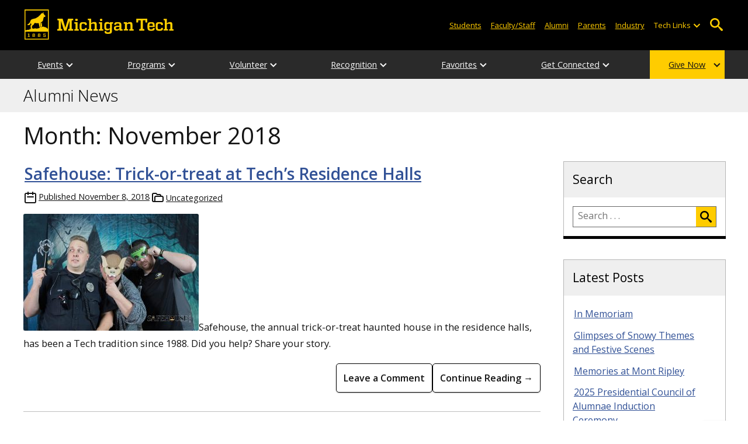

--- FILE ---
content_type: text/html; charset=UTF-8
request_url: https://blogs.mtu.edu/alumni/2018/11/
body_size: 15284
content:
<!DOCTYPE html>
<html lang="en-US">

<head>
    <meta charset="UTF-8">
    <meta content="IE=edge" http-equiv="X-UA-Compatible">
    <meta content="width=device-width, initial-scale=1.0" name="viewport">
    <link rel="apple-touch-icon" href="//www.mtu.edu/apple-touch-icon.png?v=1" />
    <link rel="apple-touch-icon" sizes="114x114" href="//www.mtu.edu/apple-touch-icon-114.png" />
    <link rel="apple-touch-icon" sizes="180x180" href="//www.mtu.edu/apple-touch-icon-180.png" />
    <link rel="icon shortcut" href="//www.mtu.edu/favicon.ico?v=4" />
    <meta name='robots' content='noindex, follow' />
	<style>img:is([sizes="auto" i], [sizes^="auto," i]) { contain-intrinsic-size: 3000px 1500px }</style>
	
	<!-- This site is optimized with the Yoast SEO Premium plugin v26.3 (Yoast SEO v26.3) - https://yoast.com/wordpress/plugins/seo/ -->
	<title>November 2018 | Alumni News</title>
	<meta name="description" content="All posts in Month: November 2018 on Alumni News." />
	<meta property="og:locale" content="en_US" />
	<meta property="og:type" content="website" />
	<meta property="og:title" content="November 2018" />
	<meta property="og:url" content="https://blogs.mtu.edu/alumni/2018/11/" />
	<meta property="og:site_name" content="Alumni News" />
	<meta name="twitter:card" content="summary_large_image" />
	<script type="application/ld+json" class="yoast-schema-graph">{"@context":"https://schema.org","@graph":[{"@type":"CollectionPage","@id":"https://blogs.mtu.edu/alumni/2018/11/","url":"https://blogs.mtu.edu/alumni/2018/11/","name":"November 2018 | Alumni News","isPartOf":{"@id":"https://blogs.mtu.edu/alumni/#website"},"breadcrumb":{"@id":"https://blogs.mtu.edu/alumni/2018/11/#breadcrumb"},"inLanguage":"en-US"},{"@type":"BreadcrumbList","@id":"https://blogs.mtu.edu/alumni/2018/11/#breadcrumb","itemListElement":[{"@type":"ListItem","position":1,"name":"Home","item":"https://blogs.mtu.edu/alumni/"},{"@type":"ListItem","position":2,"name":"Archives for November 2018"}]},{"@type":"WebSite","@id":"https://blogs.mtu.edu/alumni/#website","url":"https://blogs.mtu.edu/alumni/","name":"Alumni News","description":"News from Michigan Tech Alumni Engagement","potentialAction":[{"@type":"SearchAction","target":{"@type":"EntryPoint","urlTemplate":"https://blogs.mtu.edu/alumni/?s={search_term_string}"},"query-input":{"@type":"PropertyValueSpecification","valueRequired":true,"valueName":"search_term_string"}}],"inLanguage":"en-US"}]}</script>
	<!-- / Yoast SEO Premium plugin. -->


<link rel='dns-prefetch' href='//www.mtu.edu' />
<link rel="alternate" type="application/rss+xml" title="Alumni News &raquo; Feed" href="https://blogs.mtu.edu/alumni/feed/" />
<style id='global-styles-inline-css'>
:root{--wp--preset--aspect-ratio--square: 1;--wp--preset--aspect-ratio--4-3: 4/3;--wp--preset--aspect-ratio--3-4: 3/4;--wp--preset--aspect-ratio--3-2: 3/2;--wp--preset--aspect-ratio--2-3: 2/3;--wp--preset--aspect-ratio--16-9: 16/9;--wp--preset--aspect-ratio--9-16: 9/16;--wp--preset--color--black: #000000;--wp--preset--color--cyan-bluish-gray: #abb8c3;--wp--preset--color--white: #ffffff;--wp--preset--color--pale-pink: #f78da7;--wp--preset--color--vivid-red: #cf2e2e;--wp--preset--color--luminous-vivid-orange: #ff6900;--wp--preset--color--luminous-vivid-amber: #fcb900;--wp--preset--color--light-green-cyan: #7bdcb5;--wp--preset--color--vivid-green-cyan: #00d084;--wp--preset--color--pale-cyan-blue: #8ed1fc;--wp--preset--color--vivid-cyan-blue: #0693e3;--wp--preset--color--vivid-purple: #9b51e0;--wp--preset--gradient--vivid-cyan-blue-to-vivid-purple: linear-gradient(135deg,rgba(6,147,227,1) 0%,rgb(155,81,224) 100%);--wp--preset--gradient--light-green-cyan-to-vivid-green-cyan: linear-gradient(135deg,rgb(122,220,180) 0%,rgb(0,208,130) 100%);--wp--preset--gradient--luminous-vivid-amber-to-luminous-vivid-orange: linear-gradient(135deg,rgba(252,185,0,1) 0%,rgba(255,105,0,1) 100%);--wp--preset--gradient--luminous-vivid-orange-to-vivid-red: linear-gradient(135deg,rgba(255,105,0,1) 0%,rgb(207,46,46) 100%);--wp--preset--gradient--very-light-gray-to-cyan-bluish-gray: linear-gradient(135deg,rgb(238,238,238) 0%,rgb(169,184,195) 100%);--wp--preset--gradient--cool-to-warm-spectrum: linear-gradient(135deg,rgb(74,234,220) 0%,rgb(151,120,209) 20%,rgb(207,42,186) 40%,rgb(238,44,130) 60%,rgb(251,105,98) 80%,rgb(254,248,76) 100%);--wp--preset--gradient--blush-light-purple: linear-gradient(135deg,rgb(255,206,236) 0%,rgb(152,150,240) 100%);--wp--preset--gradient--blush-bordeaux: linear-gradient(135deg,rgb(254,205,165) 0%,rgb(254,45,45) 50%,rgb(107,0,62) 100%);--wp--preset--gradient--luminous-dusk: linear-gradient(135deg,rgb(255,203,112) 0%,rgb(199,81,192) 50%,rgb(65,88,208) 100%);--wp--preset--gradient--pale-ocean: linear-gradient(135deg,rgb(255,245,203) 0%,rgb(182,227,212) 50%,rgb(51,167,181) 100%);--wp--preset--gradient--electric-grass: linear-gradient(135deg,rgb(202,248,128) 0%,rgb(113,206,126) 100%);--wp--preset--gradient--midnight: linear-gradient(135deg,rgb(2,3,129) 0%,rgb(40,116,252) 100%);--wp--preset--font-size--small: 13px;--wp--preset--font-size--medium: 20px;--wp--preset--font-size--large: 36px;--wp--preset--font-size--x-large: 42px;--wp--preset--spacing--20: 0.44rem;--wp--preset--spacing--30: 0.67rem;--wp--preset--spacing--40: 1rem;--wp--preset--spacing--50: 1.5rem;--wp--preset--spacing--60: 2.25rem;--wp--preset--spacing--70: 3.38rem;--wp--preset--spacing--80: 5.06rem;--wp--preset--shadow--natural: 6px 6px 9px rgba(0, 0, 0, 0.2);--wp--preset--shadow--deep: 12px 12px 50px rgba(0, 0, 0, 0.4);--wp--preset--shadow--sharp: 6px 6px 0px rgba(0, 0, 0, 0.2);--wp--preset--shadow--outlined: 6px 6px 0px -3px rgba(255, 255, 255, 1), 6px 6px rgba(0, 0, 0, 1);--wp--preset--shadow--crisp: 6px 6px 0px rgba(0, 0, 0, 1);}p{--wp--preset--font-size--smallest: 1.00em;--wp--preset--font-size--smaller: 1.30em;--wp--preset--font-size--small: 1.50em;--wp--preset--font-size--large: 1.80em;--wp--preset--font-size--larger: 2.10em;--wp--preset--font-size--largest: 2.25em;--wp--preset--font-family--georgia: Georgia;}:where(body) { margin: 0; }.wp-site-blocks > .alignleft { float: left; margin-right: 2em; }.wp-site-blocks > .alignright { float: right; margin-left: 2em; }.wp-site-blocks > .aligncenter { justify-content: center; margin-left: auto; margin-right: auto; }:where(.is-layout-flex){gap: 0.5em;}:where(.is-layout-grid){gap: 0.5em;}.is-layout-flow > .alignleft{float: left;margin-inline-start: 0;margin-inline-end: 2em;}.is-layout-flow > .alignright{float: right;margin-inline-start: 2em;margin-inline-end: 0;}.is-layout-flow > .aligncenter{margin-left: auto !important;margin-right: auto !important;}.is-layout-constrained > .alignleft{float: left;margin-inline-start: 0;margin-inline-end: 2em;}.is-layout-constrained > .alignright{float: right;margin-inline-start: 2em;margin-inline-end: 0;}.is-layout-constrained > .aligncenter{margin-left: auto !important;margin-right: auto !important;}.is-layout-constrained > :where(:not(.alignleft):not(.alignright):not(.alignfull)){margin-left: auto !important;margin-right: auto !important;}body .is-layout-flex{display: flex;}.is-layout-flex{flex-wrap: wrap;align-items: center;}.is-layout-flex > :is(*, div){margin: 0;}body .is-layout-grid{display: grid;}.is-layout-grid > :is(*, div){margin: 0;}body{padding-top: 0px;padding-right: 0px;padding-bottom: 0px;padding-left: 0px;}a:where(:not(.wp-element-button)){text-decoration: underline;}:root :where(.wp-element-button, .wp-block-button__link){background-color: #32373c;border-width: 0;color: #fff;font-family: inherit;font-size: inherit;line-height: inherit;padding: calc(0.667em + 2px) calc(1.333em + 2px);text-decoration: none;}.has-black-color{color: var(--wp--preset--color--black) !important;}.has-cyan-bluish-gray-color{color: var(--wp--preset--color--cyan-bluish-gray) !important;}.has-white-color{color: var(--wp--preset--color--white) !important;}.has-pale-pink-color{color: var(--wp--preset--color--pale-pink) !important;}.has-vivid-red-color{color: var(--wp--preset--color--vivid-red) !important;}.has-luminous-vivid-orange-color{color: var(--wp--preset--color--luminous-vivid-orange) !important;}.has-luminous-vivid-amber-color{color: var(--wp--preset--color--luminous-vivid-amber) !important;}.has-light-green-cyan-color{color: var(--wp--preset--color--light-green-cyan) !important;}.has-vivid-green-cyan-color{color: var(--wp--preset--color--vivid-green-cyan) !important;}.has-pale-cyan-blue-color{color: var(--wp--preset--color--pale-cyan-blue) !important;}.has-vivid-cyan-blue-color{color: var(--wp--preset--color--vivid-cyan-blue) !important;}.has-vivid-purple-color{color: var(--wp--preset--color--vivid-purple) !important;}.has-black-background-color{background-color: var(--wp--preset--color--black) !important;}.has-cyan-bluish-gray-background-color{background-color: var(--wp--preset--color--cyan-bluish-gray) !important;}.has-white-background-color{background-color: var(--wp--preset--color--white) !important;}.has-pale-pink-background-color{background-color: var(--wp--preset--color--pale-pink) !important;}.has-vivid-red-background-color{background-color: var(--wp--preset--color--vivid-red) !important;}.has-luminous-vivid-orange-background-color{background-color: var(--wp--preset--color--luminous-vivid-orange) !important;}.has-luminous-vivid-amber-background-color{background-color: var(--wp--preset--color--luminous-vivid-amber) !important;}.has-light-green-cyan-background-color{background-color: var(--wp--preset--color--light-green-cyan) !important;}.has-vivid-green-cyan-background-color{background-color: var(--wp--preset--color--vivid-green-cyan) !important;}.has-pale-cyan-blue-background-color{background-color: var(--wp--preset--color--pale-cyan-blue) !important;}.has-vivid-cyan-blue-background-color{background-color: var(--wp--preset--color--vivid-cyan-blue) !important;}.has-vivid-purple-background-color{background-color: var(--wp--preset--color--vivid-purple) !important;}.has-black-border-color{border-color: var(--wp--preset--color--black) !important;}.has-cyan-bluish-gray-border-color{border-color: var(--wp--preset--color--cyan-bluish-gray) !important;}.has-white-border-color{border-color: var(--wp--preset--color--white) !important;}.has-pale-pink-border-color{border-color: var(--wp--preset--color--pale-pink) !important;}.has-vivid-red-border-color{border-color: var(--wp--preset--color--vivid-red) !important;}.has-luminous-vivid-orange-border-color{border-color: var(--wp--preset--color--luminous-vivid-orange) !important;}.has-luminous-vivid-amber-border-color{border-color: var(--wp--preset--color--luminous-vivid-amber) !important;}.has-light-green-cyan-border-color{border-color: var(--wp--preset--color--light-green-cyan) !important;}.has-vivid-green-cyan-border-color{border-color: var(--wp--preset--color--vivid-green-cyan) !important;}.has-pale-cyan-blue-border-color{border-color: var(--wp--preset--color--pale-cyan-blue) !important;}.has-vivid-cyan-blue-border-color{border-color: var(--wp--preset--color--vivid-cyan-blue) !important;}.has-vivid-purple-border-color{border-color: var(--wp--preset--color--vivid-purple) !important;}.has-vivid-cyan-blue-to-vivid-purple-gradient-background{background: var(--wp--preset--gradient--vivid-cyan-blue-to-vivid-purple) !important;}.has-light-green-cyan-to-vivid-green-cyan-gradient-background{background: var(--wp--preset--gradient--light-green-cyan-to-vivid-green-cyan) !important;}.has-luminous-vivid-amber-to-luminous-vivid-orange-gradient-background{background: var(--wp--preset--gradient--luminous-vivid-amber-to-luminous-vivid-orange) !important;}.has-luminous-vivid-orange-to-vivid-red-gradient-background{background: var(--wp--preset--gradient--luminous-vivid-orange-to-vivid-red) !important;}.has-very-light-gray-to-cyan-bluish-gray-gradient-background{background: var(--wp--preset--gradient--very-light-gray-to-cyan-bluish-gray) !important;}.has-cool-to-warm-spectrum-gradient-background{background: var(--wp--preset--gradient--cool-to-warm-spectrum) !important;}.has-blush-light-purple-gradient-background{background: var(--wp--preset--gradient--blush-light-purple) !important;}.has-blush-bordeaux-gradient-background{background: var(--wp--preset--gradient--blush-bordeaux) !important;}.has-luminous-dusk-gradient-background{background: var(--wp--preset--gradient--luminous-dusk) !important;}.has-pale-ocean-gradient-background{background: var(--wp--preset--gradient--pale-ocean) !important;}.has-electric-grass-gradient-background{background: var(--wp--preset--gradient--electric-grass) !important;}.has-midnight-gradient-background{background: var(--wp--preset--gradient--midnight) !important;}.has-small-font-size{font-size: var(--wp--preset--font-size--small) !important;}.has-medium-font-size{font-size: var(--wp--preset--font-size--medium) !important;}.has-large-font-size{font-size: var(--wp--preset--font-size--large) !important;}.has-x-large-font-size{font-size: var(--wp--preset--font-size--x-large) !important;}p.has-smallest-font-size{font-size: var(--wp--preset--font-size--smallest) !important;}p.has-smaller-font-size{font-size: var(--wp--preset--font-size--smaller) !important;}p.has-small-font-size{font-size: var(--wp--preset--font-size--small) !important;}p.has-large-font-size{font-size: var(--wp--preset--font-size--large) !important;}p.has-larger-font-size{font-size: var(--wp--preset--font-size--larger) !important;}p.has-largest-font-size{font-size: var(--wp--preset--font-size--largest) !important;}p.has-georgia-font-family{font-family: var(--wp--preset--font-family--georgia) !important;}
:where(.wp-block-post-template.is-layout-flex){gap: 1.25em;}:where(.wp-block-post-template.is-layout-grid){gap: 1.25em;}
:where(.wp-block-columns.is-layout-flex){gap: 2em;}:where(.wp-block-columns.is-layout-grid){gap: 2em;}
:root :where(.wp-block-pullquote){font-size: 1.5em;line-height: 1.6;}
</style>
<link rel="stylesheet" href="https://www.mtu.edu/mtu_resources/styles/n/normalize.css"><link rel="stylesheet" href="https://www.mtu.edu/mtu_resources/styles/n/base.css"><link rel="stylesheet" href="https://blogs.mtu.edu/alumni/wp-content/themes/michigantech-2016/public/app.76ced7.css"><link rel="stylesheet" href="https://blogs.mtu.edu/alumni/wp-content/themes/michigantech-2016/public/blocks.65241d.css"><link rel="stylesheet" href="https://www.mtu.edu/mtu_resources/styles/n/print.css" media="print"><link rel="stylesheet" href="https://blogs.mtu.edu/alumni/wp-content/themes/michigantech-2016/style.css">	<!-- Google Tag Manager -->
	<script>
		(function(w,d,s,l,i){w[l]=w[l]||[];w[l].push({'gtm.start': new Date().getTime(),event:'gtm.js'});var f=d.getElementsByTagName(s)[0], j=d.createElement(s),dl=l!='dataLayer'?'&l='+l:'';j.async=true;j.src= 'https://gtm-tagging-1.mtu.edu/gtm.js?id='+i+dl;f.parentNode.insertBefore(j,f); })(window,document,'script','dataLayer','GTM-K6W7S4L9');
	</script>
	<!-- End Google Tag Manager -->

	<script>	
		window.dataLayer = window.dataLayer || [];
		function gtag() {
			dataLayer.push(arguments);
		}

		if (window.devicePixelRatio > 1.5) {
			gtag({
				retina: "true",
			});
		} else {
			gtag({
				retina: "false",
			});
		}
	</script>    <link rel="preconnect" href="https://fonts.googleapis.com" />
    <link rel="preconnect" href="https://fonts.gstatic.com" crossorigin />
    <link href="https://fonts.googleapis.com/css2?family=Open+Sans:ital,wght@0,300;0,400;0,600;1,400;1,600&display=swap" rel="stylesheet" rel="preload" as="style" /></head>

<body class="archive date wp-theme-michigantech-2016">
    	<!-- Google Tag Manager (noscript) -->
	<noscript>
		<iframe src="https://gtm-tagging-1.mtu.edu/ns.html?id=GTM-K6W7S4L9" height="0" width="0" style="display:none;visibility:hidden"></iframe>
	</noscript>
	<!-- End Google Tag Manager (noscript) -->    
    <div class="stick">
        <div class="skip-links"
     id="skip">
    <a href="#main">Skip to page content</a>
    <a href="#mtu-footer">Skip to footer navigation</a>
</div>

<div class="nav">
    <div class="pre-nav-wrapper background-black">
        <div class="pre-nav">
            <button class="mobile-menu-button hide-for-desktop"
                    data-inactive>
                <span class="mobile-button-text">Menu</span>
            </button>

            <div class="pre-nav-logo">
                <a class="pre-nav-logo-link"
                   href="http://www.mtu.edu">
                    <img alt="Michigan Tech Logo"
                         class="pre-nav-logo-image"
                         src="https://www.mtu.edu/mtu_resources/images/logos/michigan-tech-logo-full-yellow.svg"
                         width="255"
                         height="45" />
                </a>
            </div>

            <div class="audience-search display-audience show-for-desktop">
                <div class="audience-wrapper show-for-desktop">
                    <ul aria-label="Audiences"
                        class="audience-nav">
                        <li class="menu_item">
                            <a class="menu_link"
                               href="https://www.mtu.edu/current/">
                                Students
                            </a>
                        </li>

                        <li class="menu_item">
                            <a class="menu_link"
                               href="https://www.mtu.edu/faculty-staff/">
                                Faculty/Staff
                            </a>
                        </li>

                        <li class="menu_item">
                            <a class="menu_link"
                               href="https://www.mtu.edu/alumni/">
                                Alumni
                            </a>
                        </li>

                        <li class="menu_item">
                            <a class="menu_link"
                               href="https://www.mtu.edu/parentsfamily/">
                                Parents
                            </a>
                        </li>

                        <li class="menu_item">
                            <a class="menu_link"
                               href="https://www.mtu.edu/industry/">
                                Industry
                            </a>
                        </li>

                        <li class="menu_item tech-links">
                            <div class="menu_link">
                                Tech Links
                            </div>

                            <button aria-label="Open sub-menu"
                                    class="submenu-button arrow"></button>

                            <ul class="tech-links-menu menu_submenu">
    <li class="submenu_item">
        <a class="link-az" href="https://www.mtu.edu/a2z/">
            A to Z
        </a>
    </li>

    <li class="submenu_item">
        <a class="link-banweb" href="https://banweb.mtu.edu/">
            Banweb
        </a>
    </li>

    <li class="submenu_item">
        <a class="link-map" href="https://map.mtu.edu/?id=1308">
            Campus Map
        </a>
    </li>

    <li class="submenu_item">
        <a class="link-canvas" href="https://mtu.instructure.com/">
            Canvas
        </a>
    </li>

    <li class="submenu_item">
        <a class="link-email" href="https://mail.google.com/a/mtu.edu/">
            Email
        </a>
    </li>
    
    <li class="submenu_item">
        <a class="link-mymt" href="https://mymichigantech.mtu.edu/">
            MyMichiganTech
        </a>
    </li>

    <li class="submenu_item">
        <a class="link-sds" href="https://www.mtu.edu/sds/">
            Safety Data Sheets
        </a>
    </li>
</ul>
                        </li>
                    </ul>
                </div>

                <div class="desktop-search-bar search-bar show-for-desktop">
                    <form action="https://www.mtu.edu/search/"
                          class="search-fields invisible">
                        <label for="desktop-search">
                            Search
                        </label>

                        <input class="search-text"
                               id="desktop-search"
                               name="q"
                               type="search" />

                        <button class="search-clear">
                            Clear Search Input
                        </button>

                        <label for="search-options"
                               hidden>
                            Search Category
                        </label>

                        <select class="search-options"
                                id="search-options">
                            <option value="mtu">
                                Michigan Tech
                            </option>

                            <option data-action="https://blogs.mtu.edu/alumni"
                                    data-name="s"
                                    value="site">
                                This Site
                            </option>

                            <option data-action="https://www.mtu.edu/majors"
                                    value="programs">
                                Programs
                            </option>

                            <option value="directory">
                                Directory
                            </option>
                        </select>

                        <button class="search-button"
                                type="submit">
                            Go
                        </button>
                    </form>

                    <button aria-expanded="false"
                            class="search-toggle-button">
                        Open Search
                    </button>
                </div>
            </div>
        </div>
    </div>

        <nav class="nav-bar show-for-desktop">
        <ul aria-label="Main Navigation"
            class="menu">
            <li class="menu_item menu_has-submenu menu_has-submenu menu_item">
                            <a class="menu_link" href="//www.mtu.edu/alumni/events/" aria-expanded="false">
                    Events
                </a>

                <button class="submenu-button arrow" aria-label="Open sub-menu"></button>

                <ul class="menu_submenu">
                                            <li class="submenu_item">
                            <a class="submenu_link" href="//www.mtu.edu/alumni/events/">
                                <span>All Alumni Events</span>
                            </a>
                        </li>
                                            <li class="submenu_item">
                            <a class="submenu_link" href="//www.mtu.edu/alumni/events/regional/">
                                <span>Regional Events</span>
                            </a>
                        </li>
                                            <li class="submenu_item">
                            <a class="submenu_link" href="//www.mtu.edu/alumni/events/reunion/">
                                <span>Reunion</span>
                            </a>
                        </li>
                                            <li class="submenu_item">
                            <a class="submenu_link" href="//www.mtu.edu/winter-carnival/">
                                <span>Winter Carnival</span>
                            </a>
                        </li>
                                            <li class="submenu_item">
                            <a class="submenu_link" href="//www.mtu.edu/alumni/events/broomball/">
                                <span>Broomball</span>
                            </a>
                        </li>
                                            <li class="submenu_item">
                            <a class="submenu_link" href="//www.mtu.edu/alumni/events/traveling-tech-talks/">
                                <span>Traveling Tech Talks</span>
                            </a>
                        </li>
                                            <li class="submenu_item">
                            <a class="submenu_link" href="//www.mtu.edu/alumni/events/military-weekend/">
                                <span>Military Service Appreciation Weekend</span>
                            </a>
                        </li>
                                    </ul>
                    </li>
            <li class="menu_item menu_has-submenu menu_has-submenu menu_item">
                            <a class="menu_link" href="" aria-expanded="false">
                    Programs
                </a>

                <button class="submenu-button arrow" aria-label="Open sub-menu"></button>

                <ul class="menu_submenu">
                                            <li class="submenu_item">
                            <a class="submenu_link" href="//www.mtu.edu/alumni/programs/international/">
                                <span>International Alumni</span>
                            </a>
                        </li>
                                            <li class="submenu_item">
                            <a class="submenu_link" href="//www.mtu.edu/alumni/programs/regional-programming/">
                                <span>Regional Programming</span>
                            </a>
                        </li>
                                            <li class="submenu_item">
                            <a class="submenu_link" href="//www.mtu.edu/alumni/programs/corporate-chapters/">
                                <span>Corporate Alumni Networks</span>
                            </a>
                        </li>
                                            <li class="submenu_item">
                            <a class="submenu_link" href="//www.mtu.edu/alumni/programs/alumni-student/">
                                <span>Alumni-Student Programming</span>
                            </a>
                        </li>
                                            <li class="submenu_item">
                            <a class="submenu_link" href="//www.mtu.edu/retirees/">
                                <span>MTU Retired Employees Association</span>
                            </a>
                        </li>
                                    </ul>
                    </li>
            <li class="menu_item menu_has-submenu menu_has-submenu menu_item">
                            <a class="menu_link" href="//www.mtu.edu/alumni/volunteer/" aria-expanded="false">
                    Volunteer
                </a>

                <button class="submenu-button arrow" aria-label="Open sub-menu"></button>

                <ul class="menu_submenu">
                                            <li class="submenu_item">
                            <a class="submenu_link" href="//www.mtu.edu/alumni/volunteer/">
                                <span>Volunteer Opportunities</span>
                            </a>
                        </li>
                                            <li class="submenu_item">
                            <a class="submenu_link" href="//www.mtu.edu/alumni/volunteer/board/">
                                <span>Alumni Board of Directors</span>
                            </a>
                        </li>
                                            <li class="submenu_item">
                            <a class="submenu_link" href="//www.mtu.edu/alumni/recognition/pca/">
                                <span>Presidential Council of Alumnae (PCA)</span>
                            </a>
                        </li>
                                            <li class="submenu_item">
                            <a class="submenu_link" href="//www.mtu.edu/alumni/volunteer/time-talent/">
                                <span>Time &amp; Talent Initiative</span>
                            </a>
                        </li>
                                    </ul>
                    </li>
            <li class="menu_item menu_has-submenu menu_has-submenu menu_item">
                            <a class="menu_link" href="//www.mtu.edu/alumni/recognition/" aria-expanded="false">
                    Recognition
                </a>

                <button class="submenu-button arrow" aria-label="Open sub-menu"></button>

                <ul class="menu_submenu">
                                            <li class="submenu_item">
                            <a class="submenu_link" href="//www.mtu.edu/alumni/recognition/awards/">
                                <span>Alumni Awards</span>
                            </a>
                        </li>
                                            <li class="submenu_item">
                            <a class="submenu_link" href="//www.mtu.edu/alumni/recognition/academies/">
                                <span>Academies</span>
                            </a>
                        </li>
                                            <li class="submenu_item">
                            <a class="submenu_link" href="//www.mtu.edu/alumni/stories/">
                                <span>Alumni and Friends Stories</span>
                            </a>
                        </li>
                                            <li class="submenu_item">
                            <a class="submenu_link" href="https://blogs.mtu.edu/alumni/2025/07/02/in-memoriam-15/">
                                <span>In Memoriam</span>
                            </a>
                        </li>
                                            <li class="submenu_item">
                            <a class="submenu_link" href="//www.mtu.edu/alumni/recognition/veterans/">
                                <span>War Memorial Wall</span>
                            </a>
                        </li>
                                            <li class="submenu_item">
                            <a class="submenu_link" href="//www.mtu.edu/alumni/recognition/paver/">
                                <span>Campus Paver Search</span>
                            </a>
                        </li>
                                            <li class="submenu_item">
                            <a class="submenu_link" href="//www.mtu.edu/alumni/recognition/profiles/">
                                <span>Alumni Profiles</span>
                            </a>
                        </li>
                                            <li class="submenu_item">
                            <a class="submenu_link" href="//www.mtu.edu/alumni/recognition/pca/">
                                <span>Presidential Council of Alumnae (PCA)</span>
                            </a>
                        </li>
                                    </ul>
                    </li>
            <li class="menu_item menu_has-submenu menu_has-submenu menu_item">
                            <a class="menu_link" href="" aria-expanded="false">
                    Favorites
                </a>

                <button class="submenu-button arrow" aria-label="Open sub-menu"></button>

                <ul class="menu_submenu">
                                            <li class="submenu_item">
                            <a class="submenu_link" href="//www.mtu.edu/alumni/favorites/class-notes/">
                                <span>Class Notes</span>
                            </a>
                        </li>
                                            <li class="submenu_item">
                            <a class="submenu_link" href="//www.mtu.edu/alumni/favorites/snowfall/">
                                <span>Snowfall Records</span>
                            </a>
                        </li>
                                            <li class="submenu_item">
                            <a class="submenu_link" href="//www.mtu.edu/alumni/favorites/pasties/">
                                <span>Pasties and Pickled Eggs</span>
                            </a>
                        </li>
                                            <li class="submenu_item">
                            <a class="submenu_link" href="//www.mtu.edu/about/traditions/">
                                <span>Michigan Tech Traditions</span>
                            </a>
                        </li>
                                            <li class="submenu_item">
                            <a class="submenu_link" href="//www.mtu.edu/memories/">
                                <span>Tech Memories</span>
                            </a>
                        </li>
                                            <li class="submenu_item">
                            <a class="submenu_link" href="//www.mtu.edu/webcams/">
                                <span>Webcam</span>
                            </a>
                        </li>
                                            <li class="submenu_item">
                            <a class="submenu_link" href="//www.mtu.edu/alumni/favorites/benefits/">
                                <span>Benefits</span>
                            </a>
                        </li>
                                    </ul>
                    </li>
            <li class="menu_item menu_has-submenu menu_has-submenu menu_item">
                            <a class="menu_link" href="" aria-expanded="false">
                    Get Connected
                </a>

                <button class="submenu-button arrow" aria-label="Open sub-menu"></button>

                <ul class="menu_submenu">
                                            <li class="submenu_item">
                            <a class="submenu_link" href="//www.mtu.edu/alumni/connect/contact/">
                                <span>Contact Us</span>
                            </a>
                        </li>
                                            <li class="submenu_item">
                            <a class="submenu_link" href="//www.mtu.edu/alumni/connect/staff/">
                                <span>Engagement Staff</span>
                            </a>
                        </li>
                                            <li class="submenu_item">
                            <a class="submenu_link" href="//www.mtu.edu/alumni/connect/faqs/">
                                <span>FAQs</span>
                            </a>
                        </li>
                                    </ul>
                    </li>
            <li class="menu_item menu_has-submenu menu_item-yellow menu_has-submenu menu_item">
                            <a class="menu_link" href="//www.mtu.edu/giving/" aria-expanded="false">
                    Give Now
                </a>

                <button class="submenu-button arrow" aria-label="Open sub-menu"></button>

                <ul class="menu_submenu">
                                            <li class="submenu_item">
                            <a class="submenu_link" href="//www.mtu.edu/giving/support/">
                                <span>Areas to Support</span>
                            </a>
                        </li>
                                            <li class="submenu_item">
                            <a class="submenu_link" href="//www.mtu.edu/giving/ways-to-give/">
                                <span>Ways to Give</span>
                            </a>
                        </li>
                                            <li class="submenu_item">
                            <a class="submenu_link" href="//www.mtu.edu/giving/donor/">
                                <span>Donor&#039;s Corner</span>
                            </a>
                        </li>
                                            <li class="submenu_item">
                            <a class="submenu_link" href="//www.mtu.edu/giving/about/">
                                <span>About Us</span>
                            </a>
                        </li>
                                            <li class="submenu_item">
                            <a class="submenu_link" href="https://give.mtu.edu">
                                <span>Give Now</span>
                            </a>
                        </li>
                                    </ul>
                    </li>
            </ul>
    </nav>

    <nav class="offscreen-nav invisible">
        <div class="mobile-search-bar search-bar">
            <form action="https://www.mtu.edu/search/">
                <label for="mobile-search"
                       hidden>
                    Search
                </label>

                <input class="search-text"
                       id="mobile-search"
                       name="q"
                       placeholder="Search"
                       type="search" />

                <button class="search-clear">
                    Clear Search Input
                </button>

                <label for="mobile-search-options"
                       hidden>
                    Search Category
                </label>

                <select class="search-options"
                        id="mobile-search-options">
                    <option value="mtu">
                        Michigan Tech
                    </option>

                    <option data-action="https://blogs.mtu.edu/alumni"
                            data-name="s"
                            value="site">
                        This Blog
                    </option>

                    <option data-action="https://www.mtu.edu/majors"
                            value="programs">
                        Programs
                    </option>

                    <option value="directory">
                        Directory
                    </option>
                </select>

                <button class="search-button"
                        type="submit">
                    Search
                </button>
            </form>
        </div>

        <ul class="menu"
            aria-label="Main Navigation">
            <li class="menu_item menu_has-submenu menu_has-submenu menu_item">
                            <a class="menu_link" href="//www.mtu.edu/alumni/events/" aria-expanded="false">
                    Events
                </a>

                <button class="submenu-button arrow" aria-label="Open sub-menu"></button>

                <ul class="menu_submenu">
                                            <li class="submenu_item">
                            <a class="submenu_link" href="//www.mtu.edu/alumni/events/">
                                <span>All Alumni Events</span>
                            </a>
                        </li>
                                            <li class="submenu_item">
                            <a class="submenu_link" href="//www.mtu.edu/alumni/events/regional/">
                                <span>Regional Events</span>
                            </a>
                        </li>
                                            <li class="submenu_item">
                            <a class="submenu_link" href="//www.mtu.edu/alumni/events/reunion/">
                                <span>Reunion</span>
                            </a>
                        </li>
                                            <li class="submenu_item">
                            <a class="submenu_link" href="//www.mtu.edu/winter-carnival/">
                                <span>Winter Carnival</span>
                            </a>
                        </li>
                                            <li class="submenu_item">
                            <a class="submenu_link" href="//www.mtu.edu/alumni/events/broomball/">
                                <span>Broomball</span>
                            </a>
                        </li>
                                            <li class="submenu_item">
                            <a class="submenu_link" href="//www.mtu.edu/alumni/events/traveling-tech-talks/">
                                <span>Traveling Tech Talks</span>
                            </a>
                        </li>
                                            <li class="submenu_item">
                            <a class="submenu_link" href="//www.mtu.edu/alumni/events/military-weekend/">
                                <span>Military Service Appreciation Weekend</span>
                            </a>
                        </li>
                                    </ul>
                    </li>
            <li class="menu_item menu_has-submenu menu_has-submenu menu_item">
                            <a class="menu_link" href="" aria-expanded="false">
                    Programs
                </a>

                <button class="submenu-button arrow" aria-label="Open sub-menu"></button>

                <ul class="menu_submenu">
                                            <li class="submenu_item">
                            <a class="submenu_link" href="//www.mtu.edu/alumni/programs/international/">
                                <span>International Alumni</span>
                            </a>
                        </li>
                                            <li class="submenu_item">
                            <a class="submenu_link" href="//www.mtu.edu/alumni/programs/regional-programming/">
                                <span>Regional Programming</span>
                            </a>
                        </li>
                                            <li class="submenu_item">
                            <a class="submenu_link" href="//www.mtu.edu/alumni/programs/corporate-chapters/">
                                <span>Corporate Alumni Networks</span>
                            </a>
                        </li>
                                            <li class="submenu_item">
                            <a class="submenu_link" href="//www.mtu.edu/alumni/programs/alumni-student/">
                                <span>Alumni-Student Programming</span>
                            </a>
                        </li>
                                            <li class="submenu_item">
                            <a class="submenu_link" href="//www.mtu.edu/retirees/">
                                <span>MTU Retired Employees Association</span>
                            </a>
                        </li>
                                    </ul>
                    </li>
            <li class="menu_item menu_has-submenu menu_has-submenu menu_item">
                            <a class="menu_link" href="//www.mtu.edu/alumni/volunteer/" aria-expanded="false">
                    Volunteer
                </a>

                <button class="submenu-button arrow" aria-label="Open sub-menu"></button>

                <ul class="menu_submenu">
                                            <li class="submenu_item">
                            <a class="submenu_link" href="//www.mtu.edu/alumni/volunteer/">
                                <span>Volunteer Opportunities</span>
                            </a>
                        </li>
                                            <li class="submenu_item">
                            <a class="submenu_link" href="//www.mtu.edu/alumni/volunteer/board/">
                                <span>Alumni Board of Directors</span>
                            </a>
                        </li>
                                            <li class="submenu_item">
                            <a class="submenu_link" href="//www.mtu.edu/alumni/recognition/pca/">
                                <span>Presidential Council of Alumnae (PCA)</span>
                            </a>
                        </li>
                                            <li class="submenu_item">
                            <a class="submenu_link" href="//www.mtu.edu/alumni/volunteer/time-talent/">
                                <span>Time &amp; Talent Initiative</span>
                            </a>
                        </li>
                                    </ul>
                    </li>
            <li class="menu_item menu_has-submenu menu_has-submenu menu_item">
                            <a class="menu_link" href="//www.mtu.edu/alumni/recognition/" aria-expanded="false">
                    Recognition
                </a>

                <button class="submenu-button arrow" aria-label="Open sub-menu"></button>

                <ul class="menu_submenu">
                                            <li class="submenu_item">
                            <a class="submenu_link" href="//www.mtu.edu/alumni/recognition/awards/">
                                <span>Alumni Awards</span>
                            </a>
                        </li>
                                            <li class="submenu_item">
                            <a class="submenu_link" href="//www.mtu.edu/alumni/recognition/academies/">
                                <span>Academies</span>
                            </a>
                        </li>
                                            <li class="submenu_item">
                            <a class="submenu_link" href="//www.mtu.edu/alumni/stories/">
                                <span>Alumni and Friends Stories</span>
                            </a>
                        </li>
                                            <li class="submenu_item">
                            <a class="submenu_link" href="https://blogs.mtu.edu/alumni/2025/07/02/in-memoriam-15/">
                                <span>In Memoriam</span>
                            </a>
                        </li>
                                            <li class="submenu_item">
                            <a class="submenu_link" href="//www.mtu.edu/alumni/recognition/veterans/">
                                <span>War Memorial Wall</span>
                            </a>
                        </li>
                                            <li class="submenu_item">
                            <a class="submenu_link" href="//www.mtu.edu/alumni/recognition/paver/">
                                <span>Campus Paver Search</span>
                            </a>
                        </li>
                                            <li class="submenu_item">
                            <a class="submenu_link" href="//www.mtu.edu/alumni/recognition/profiles/">
                                <span>Alumni Profiles</span>
                            </a>
                        </li>
                                            <li class="submenu_item">
                            <a class="submenu_link" href="//www.mtu.edu/alumni/recognition/pca/">
                                <span>Presidential Council of Alumnae (PCA)</span>
                            </a>
                        </li>
                                    </ul>
                    </li>
            <li class="menu_item menu_has-submenu menu_has-submenu menu_item">
                            <a class="menu_link" href="" aria-expanded="false">
                    Favorites
                </a>

                <button class="submenu-button arrow" aria-label="Open sub-menu"></button>

                <ul class="menu_submenu">
                                            <li class="submenu_item">
                            <a class="submenu_link" href="//www.mtu.edu/alumni/favorites/class-notes/">
                                <span>Class Notes</span>
                            </a>
                        </li>
                                            <li class="submenu_item">
                            <a class="submenu_link" href="//www.mtu.edu/alumni/favorites/snowfall/">
                                <span>Snowfall Records</span>
                            </a>
                        </li>
                                            <li class="submenu_item">
                            <a class="submenu_link" href="//www.mtu.edu/alumni/favorites/pasties/">
                                <span>Pasties and Pickled Eggs</span>
                            </a>
                        </li>
                                            <li class="submenu_item">
                            <a class="submenu_link" href="//www.mtu.edu/about/traditions/">
                                <span>Michigan Tech Traditions</span>
                            </a>
                        </li>
                                            <li class="submenu_item">
                            <a class="submenu_link" href="//www.mtu.edu/memories/">
                                <span>Tech Memories</span>
                            </a>
                        </li>
                                            <li class="submenu_item">
                            <a class="submenu_link" href="//www.mtu.edu/webcams/">
                                <span>Webcam</span>
                            </a>
                        </li>
                                            <li class="submenu_item">
                            <a class="submenu_link" href="//www.mtu.edu/alumni/favorites/benefits/">
                                <span>Benefits</span>
                            </a>
                        </li>
                                    </ul>
                    </li>
            <li class="menu_item menu_has-submenu menu_has-submenu menu_item">
                            <a class="menu_link" href="" aria-expanded="false">
                    Get Connected
                </a>

                <button class="submenu-button arrow" aria-label="Open sub-menu"></button>

                <ul class="menu_submenu">
                                            <li class="submenu_item">
                            <a class="submenu_link" href="//www.mtu.edu/alumni/connect/contact/">
                                <span>Contact Us</span>
                            </a>
                        </li>
                                            <li class="submenu_item">
                            <a class="submenu_link" href="//www.mtu.edu/alumni/connect/staff/">
                                <span>Engagement Staff</span>
                            </a>
                        </li>
                                            <li class="submenu_item">
                            <a class="submenu_link" href="//www.mtu.edu/alumni/connect/faqs/">
                                <span>FAQs</span>
                            </a>
                        </li>
                                    </ul>
                    </li>
            <li class="menu_item menu_has-submenu menu_item-yellow menu_has-submenu menu_item">
                            <a class="menu_link" href="//www.mtu.edu/giving/" aria-expanded="false">
                    Give Now
                </a>

                <button class="submenu-button arrow" aria-label="Open sub-menu"></button>

                <ul class="menu_submenu">
                                            <li class="submenu_item">
                            <a class="submenu_link" href="//www.mtu.edu/giving/support/">
                                <span>Areas to Support</span>
                            </a>
                        </li>
                                            <li class="submenu_item">
                            <a class="submenu_link" href="//www.mtu.edu/giving/ways-to-give/">
                                <span>Ways to Give</span>
                            </a>
                        </li>
                                            <li class="submenu_item">
                            <a class="submenu_link" href="//www.mtu.edu/giving/donor/">
                                <span>Donor&#039;s Corner</span>
                            </a>
                        </li>
                                            <li class="submenu_item">
                            <a class="submenu_link" href="//www.mtu.edu/giving/about/">
                                <span>About Us</span>
                            </a>
                        </li>
                                            <li class="submenu_item">
                            <a class="submenu_link" href="https://give.mtu.edu">
                                <span>Give Now</span>
                            </a>
                        </li>
                                    </ul>
                    </li>
    
            <li class="menu_item menu_has-submenu menu_item-black">
                <div class="menu_link">
                    Info For . . .
                </div>

                <button aria-label="Open sub-menu"
                        class="submenu-button arrow"></button>

                <ul class="tech-links-menu menu_submenu">
                    <li class="submenu_item">
                        <a class="link-az"
                           href="https://www.mtu.edu/current/">
                            Students
                        </a>
                    </li>

                    <li class="submenu_item">
                        <a class="link-az"
                           href="https://www.mtu.edu/faculty-staff/">
                            Faculty/Staff
                        </a>
                    </li>

                    <li class="submenu_item">
                        <a class="link-az"
                           href="https://www.mtu.edu/alumni/">
                            Alumni
                        </a>
                    </li>

                    <li class="submenu_item">
                        <a class="link-az"
                           href="https://www.mtu.edu/parents/">
                            Parents
                        </a>
                    </li>
                </ul>
            </li>

            <li class="menu_item menu_has-submenu menu_item-black">
                <div class="menu_link">
                    Tech Links
                </div>

                <button aria-label="Open sub-menu"
                        class="submenu-button arrow"></button>

                <ul class="tech-links-menu menu_submenu">
    <li class="submenu_item">
        <a class="link-az" href="https://www.mtu.edu/a2z/">
            A to Z
        </a>
    </li>

    <li class="submenu_item">
        <a class="link-banweb" href="https://banweb.mtu.edu/">
            Banweb
        </a>
    </li>

    <li class="submenu_item">
        <a class="link-map" href="https://map.mtu.edu/?id=1308">
            Campus Map
        </a>
    </li>

    <li class="submenu_item">
        <a class="link-canvas" href="https://mtu.instructure.com/">
            Canvas
        </a>
    </li>

    <li class="submenu_item">
        <a class="link-email" href="https://mail.google.com/a/mtu.edu/">
            Email
        </a>
    </li>
    
    <li class="submenu_item">
        <a class="link-mymt" href="https://mymichigantech.mtu.edu/">
            MyMichiganTech
        </a>
    </li>

    <li class="submenu_item">
        <a class="link-sds" href="https://www.mtu.edu/sds/">
            Safety Data Sheets
        </a>
    </li>
</ul>
            </li>
        </ul>
    </nav>
</div>
        <section class="background-light-gray">
    <div class="site-title-wrapper">
        <div class="site-title">
            <div class="title">
                                    <span>
                        <a href="https://blogs.mtu.edu/alumni">Alumni News</a>
                    </span>
                            </div>

                    </div>
    </div>
</section>

        <div class="main" id="main" role="main">
            <section aria-label="main content" class="body-section" id="body_section">
                <div class="full-width">
                    <div class="clearer"></div>

                    
                                            <h1 class="pagetitle">
                            Month: <span>November 2018</span>
                        </h1>
                    
                    
                    <div class="content rsidebar" id="content">
                            
        
            
                    <article class="main-content post-905 post type-post status-publish format-standard hentry category-uncategorized">
    <div class="entry-header">
        <h2 class="entry-title">
                                <a href="https://blogs.mtu.edu/alumni/2018/11/08/safehouse-trick-or-treat-at-techs-residence-halls/">Safehouse: Trick-or-treat at Tech&#8217;s Residence Halls</a>
                        </h2>

        <div class="post-meta">
            <div class="post-meta__item post-meta__item_date">
            <svg aria-hidden="true" xmlns="http://www.w3.org/2000/svg" class="h-6 w-6" fill="none" viewBox="0 0 24 24" stroke="currentColor" stroke-width="2">
  <path stroke-linecap="round" stroke-linejoin="round" d="M8 7V3m8 4V3m-9 8h10M5 21h14a2 2 0 002-2V7a2 2 0 00-2-2H5a2 2 0 00-2 2v12a2 2 0 002 2z" />
</svg>
            <a href="https://blogs.mtu.edu/alumni/2018/11/08/">
                <span>Published</span>
                <time class="updated" datetime="2018-11-08T19:36:35+00:00">
                    November 8, 2018
                </time>
            </a>
        </div>
	
      
            <div class="post-meta__item post-meta__item_categories">
            <svg aria-hidden="true" xmlns="http://www.w3.org/2000/svg" class="h-6 w-6" fill="none" viewBox="0 0 24 24" stroke="currentColor" stroke-width="2">
  <path stroke-linecap="round" stroke-linejoin="round" d="M5 19a2 2 0 01-2-2V7a2 2 0 012-2h4l2 2h4a2 2 0 012 2v1M5 19h14a2 2 0 002-2v-5a2 2 0 00-2-2H9a2 2 0 00-2 2v5a2 2 0 01-2 2z" />
</svg>            <ul aria-label="Categories">	<li class="cat-item cat-item-1"><a href="https://blogs.mtu.edu/alumni/category/alumni/uncategorized/">Uncategorized</a>
</li>
</ul>
        </div>
    </div>
    </div>

    <div class="entry-summary">
                    <p><a href="https://blogs.mtu.edu/alumni/2018/11/08/safehouse-trick-or-treat-at-techs-residence-halls/image1-1/" rel="attachment wp-att-906"><img fetchpriority="high" decoding="async" class="size-medium wp-image-906 alignleft" src="https://blogs.mtu.edu/alumni/files/2018/11/image1-1-300x200.jpeg" alt="" width="300" height="200" srcset="https://blogs.mtu.edu/alumni/files/2018/11/image1-1-300x200.jpeg 300w, https://blogs.mtu.edu/alumni/files/2018/11/image1-1-768x512.jpeg 768w, https://blogs.mtu.edu/alumni/files/2018/11/image1-1-1024x683.jpeg 1024w, https://blogs.mtu.edu/alumni/files/2018/11/image1-1.jpeg 2048w" sizes="(max-width: 300px) 100vw, 300px" /></a>Safehouse, the annual trick-or-treat haunted house in the residence halls, has been a Tech tradition since 1988. Did you help? Share your story.</p>
            </div>

    <div class="clearer"></div>

<div class="post-footer">
    
            <div class="post-footer__item post-footer__item_link">
                            <a href="https://blogs.mtu.edu/alumni/2018/11/08/safehouse-trick-or-treat-at-techs-residence-halls/#respond" class="button-blank" >Leave a Comment</a>            
            <a aria-label="Continue Reading Safehouse: Trick-or-treat at Tech&amp;#8217;s Residence Halls"
               class="button-blank"
               href="https://blogs.mtu.edu/alumni/2018/11/08/safehouse-trick-or-treat-at-techs-residence-halls/">
                Continue Reading &rarr;
            </a>
        </div>
    </div>
</article>
                    
                    <article class="main-content post-895 post type-post status-publish format-standard hentry category-memories-and-nostalgia">
    <div class="entry-header">
        <h2 class="entry-title">
                                <a href="https://blogs.mtu.edu/alumni/2018/11/08/pasties-taco-bell-starbucks-where-did-you-travel-for-food-as-a-student/">Pasties, Taco Bell, Starbucks: Where did you travel for food as a student?</a>
                        </h2>

        <div class="post-meta">
            <div class="post-meta__item post-meta__item_date">
            <svg aria-hidden="true" xmlns="http://www.w3.org/2000/svg" class="h-6 w-6" fill="none" viewBox="0 0 24 24" stroke="currentColor" stroke-width="2">
  <path stroke-linecap="round" stroke-linejoin="round" d="M8 7V3m8 4V3m-9 8h10M5 21h14a2 2 0 002-2V7a2 2 0 00-2-2H5a2 2 0 00-2 2v12a2 2 0 002 2z" />
</svg>
            <a href="https://blogs.mtu.edu/alumni/2018/11/08/">
                <span>Published</span>
                <time class="updated" datetime="2018-11-08T14:42:15+00:00">
                    November 8, 2018
                </time>
            </a>
        </div>
	
      
            <div class="post-meta__item post-meta__item_categories">
            <svg aria-hidden="true" xmlns="http://www.w3.org/2000/svg" class="h-6 w-6" fill="none" viewBox="0 0 24 24" stroke="currentColor" stroke-width="2">
  <path stroke-linecap="round" stroke-linejoin="round" d="M5 19a2 2 0 01-2-2V7a2 2 0 012-2h4l2 2h4a2 2 0 012 2v1M5 19h14a2 2 0 002-2v-5a2 2 0 00-2-2H9a2 2 0 00-2 2v5a2 2 0 01-2 2z" />
</svg>            <ul aria-label="Categories">	<li class="cat-item cat-item-44589"><a href="https://blogs.mtu.edu/alumni/category/alumni/memories-and-nostalgia/">Memories and Nostalgia</a>
</li>
</ul>
        </div>
    </div>
    </div>

    <div class="entry-summary">
                    <p><em><span style="font-weight: 400">By Emily Riippa | University Archives and Copper Country Historical Collections</span></em></p>
<figure id="attachment_896" aria-describedby="caption-attachment-896" style="width: 300px" class="wp-caption alignleft"><a href="https://blogs.mtu.edu/alumni/2018/11/08/pasties-taco-bell-starbucks-where-did-you-travel-for-food-as-a-student/pastymaking/" rel="attachment wp-att-896"><img decoding="async" class="wp-image-896 size-medium" src="https://blogs.mtu.edu/alumni/files/2018/11/pastymaking-300x288.jpg" alt="woman making pasties" width="300" height="288" srcset="https://blogs.mtu.edu/alumni/files/2018/11/pastymaking-300x288.jpg 300w, https://blogs.mtu.edu/alumni/files/2018/11/pastymaking-768x736.jpg 768w, https://blogs.mtu.edu/alumni/files/2018/11/pastymaking-1024x982.jpg 1024w" sizes="(max-width: 300px) 100vw, 300px" /></a><figcaption id="caption-attachment-896" class="wp-caption-text">Preparing a batch of mouth-watering pasties. Undated photograph from the Harold Putnam Collection (MS-050) in the Michigan Tech Archives.</figcaption></figure>
<p><span style="font-weight: 400">If there’s something you take seriously in college, it’s food. Whether it’s driving to Marquette to get some Buffalo Wild Wings or strategically planning a day around which presentations or campus orgs are offering free meals, you don’t get between a college student and food. At Michigan Tech, sometimes that meal takes on a special local flavor. You’ve seen them around town; you’ve eaten them at your desk, on the beach, or maybe even in the dining halls. How much do you really know, though, about the famous pasty? </span></p>
<p><span style="font-weight: 400">A good old song from the English region of Cornwall proclaims, “There’s something about a pasty that is fine, fine, fine!” Huskies and friends know the truth of those words. The delicious dish nourishes the body and warms the spirit with its blend of meat, potatoes, and rutabaga, all nestled inside a flaky crust. It’s the kind of meal that gets you ready for a day of cross-country skiing on the Tech Trails or a hike up Mount Baldy. Nothing is quite like the smell of a pasty baking; nothing tastes quite like that first bite. But how did a meal synonymous with Cornwall become a staple of the Upper Peninsula?</span></p>
<p><span style="font-weight: 400">Let’s take a quick peek back into history to answer that question. Cornwall’s long track record with copper and tin mining led the rest of Great Britain to remark wryly, “Wherever you find a hole in the ground, you’ll find a Cornishman at the bottom of it.” Life in the mines of England often meant low wages and back-breaking labor, but it also cultivated a skill and knowledge of the work that made the Cornish miners a gold standard. When Michigan’s copper mines&#8211;the very ones whose ruins now lie in Houghton, Keweenaw, and Ontonagon counties&#8211;were first being opened for industry, their founders looked to Cornwall for able laborers, and the people of Cornwall, whose mines were tapering off, looked to Michigan for a new hope. One scholarly article on the history of the pasty noted that twenty Cornishmen were already at work in the Copper Country in 1844, just one year after industrial mining began here. With them came their favorite workday meal, which was subsequently adopted en masse by colleagues of all backgrounds. </span></p>
<figure id="attachment_897" aria-describedby="caption-attachment-897" style="width: 1024px" class="wp-caption alignleft"><a href="https://blogs.mtu.edu/alumni/2018/11/08/pasties-taco-bell-starbucks-where-did-you-travel-for-food-as-a-student/pasty-recipe/" rel="attachment wp-att-897"><img decoding="async" class="wp-image-897 size-large" src="https://blogs.mtu.edu/alumni/files/2018/11/Pasty-recipe-1024x448.jpg" alt="" width="1024" height="448" srcset="https://blogs.mtu.edu/alumni/files/2018/11/Pasty-recipe-1024x448.jpg 1024w, https://blogs.mtu.edu/alumni/files/2018/11/Pasty-recipe-300x131.jpg 300w, https://blogs.mtu.edu/alumni/files/2018/11/Pasty-recipe-768x336.jpg 768w, https://blogs.mtu.edu/alumni/files/2018/11/Pasty-recipe.jpg 1562w" sizes="(max-width: 1024px) 100vw, 1024px" /></a><figcaption id="caption-attachment-897" class="wp-caption-text">One of many variations on the pasty recipe held at the Michigan Tech Archives.</figcaption></figure>
<p><span style="font-weight: 400">We don’t know for certain who invented this tasty pocket of joy, which has seen considerable changes over the years, but we do understand why it was so appealing to the men who worked in the mines and the women who prepared their dinners each day. The pasty’s hearty fillings can be prepared in a large batch and energize a person for a day of hard work; the meal can be held in the hand and eaten without utensils; and it’s easy, relatively speaking, for a miner to reheat a pasty over his candle far underground. By the time the mines of Michigan closed, the pasty had become a staple that the Copper Country was determined to keep. Nowadays, you’ll find them around the local lunch table, sold at community fundraisers, eaten at picnics by the shores of Lake Superior, or on parade at places like Calumet’s annual Pasty Fest.</span></p>
<p><span style="font-weight: 400">Let’s raise a pasty toast to the Cornish who brought us a meal worth celebrating!</span></p>
<figure id="attachment_900" aria-describedby="caption-attachment-900" style="width: 300px" class="wp-caption alignleft"><a href="https://blogs.mtu.edu/alumni/2018/11/08/pasties-taco-bell-starbucks-where-did-you-travel-for-food-as-a-student/pasty-archive/" rel="attachment wp-att-900"><img loading="lazy" decoding="async" class="wp-image-900 size-medium" src="https://blogs.mtu.edu/alumni/files/2018/11/pasty-archive-300x157.jpeg" alt="people eating pasties" width="300" height="157" srcset="https://blogs.mtu.edu/alumni/files/2018/11/pasty-archive-300x157.jpeg 300w, https://blogs.mtu.edu/alumni/files/2018/11/pasty-archive.jpeg 620w" sizes="auto, (max-width: 300px) 100vw, 300px" /></a><figcaption id="caption-attachment-900" class="wp-caption-text">Alfred Nicholls and his family show the joy of pasties at the Central Mine Reunion, undated.</figcaption></figure>
<p><strong><i>What food brings you back to your college days? Was a special meal in particular that you drove to Marquette (or further!) to enjoy? Who makes the best pasties in the UP? And, do you like ketchup or gravy with your pasty?</i></strong></p>
<p>&nbsp;</p>
<p>&nbsp;</p>
            </div>

    <div class="clearer"></div>

<div class="post-footer">
    
            <div class="post-footer__item post-footer__item_link">
                            <a href="https://blogs.mtu.edu/alumni/2018/11/08/pasties-taco-bell-starbucks-where-did-you-travel-for-food-as-a-student/#comments" class="button-blank" >12 Comments</a>            
            <a aria-label="Continue Reading Pasties, Taco Bell, Starbucks: Where did you travel for food as a student?"
               class="button-blank"
               href="https://blogs.mtu.edu/alumni/2018/11/08/pasties-taco-bell-starbucks-where-did-you-travel-for-food-as-a-student/">
                Continue Reading &rarr;
            </a>
        </div>
    </div>
</article>
                    
                    <article class="main-content post-893 post type-post status-publish format-standard hentry category-memories-and-nostalgia">
    <div class="entry-header">
        <h2 class="entry-title">
                                <a href="https://blogs.mtu.edu/alumni/2018/11/06/what-you-said-in-october-about-tech/">What you said&#8230;in October about Tech!</a>
                        </h2>

        <div class="post-meta">
            <div class="post-meta__item post-meta__item_date">
            <svg aria-hidden="true" xmlns="http://www.w3.org/2000/svg" class="h-6 w-6" fill="none" viewBox="0 0 24 24" stroke="currentColor" stroke-width="2">
  <path stroke-linecap="round" stroke-linejoin="round" d="M8 7V3m8 4V3m-9 8h10M5 21h14a2 2 0 002-2V7a2 2 0 00-2-2H5a2 2 0 00-2 2v12a2 2 0 002 2z" />
</svg>
            <a href="https://blogs.mtu.edu/alumni/2018/11/06/">
                <span>Published</span>
                <time class="updated" datetime="2018-11-06T16:24:10+00:00">
                    November 6, 2018
                </time>
            </a>
        </div>
	
      
            <div class="post-meta__item post-meta__item_categories">
            <svg aria-hidden="true" xmlns="http://www.w3.org/2000/svg" class="h-6 w-6" fill="none" viewBox="0 0 24 24" stroke="currentColor" stroke-width="2">
  <path stroke-linecap="round" stroke-linejoin="round" d="M5 19a2 2 0 01-2-2V7a2 2 0 012-2h4l2 2h4a2 2 0 012 2v1M5 19h14a2 2 0 002-2v-5a2 2 0 00-2-2H9a2 2 0 00-2 2v5a2 2 0 01-2 2z" />
</svg>            <ul aria-label="Categories">	<li class="cat-item cat-item-44589"><a href="https://blogs.mtu.edu/alumni/category/alumni/memories-and-nostalgia/">Memories and Nostalgia</a>
</li>
</ul>
        </div>
    </div>
    </div>

    <div class="entry-summary">
                    <p><strong>From Facebook</strong></p>
<p><strong>Just curious—my grandmother Sylvia Combellack used to feed boys from Tech. She lived in the red house on the corner of Houghton Avenue and Garnet. She cooked for boys from 1945-1986. I was wondering if anyone had a family member eat there. –Debbie</strong></p>
<p><span style="font-weight: 400">&#8220;I went there 84-85. Awesome home cooked meals! Great couple.&#8221; <em>–Scott Z. </em></span></p>
<p><span style="font-weight: 400">&#8220;</span><span style="font-weight: 400">Yes, I ate there.&#8221; –<em>Dennis L. </em></span></p>
<p><span style="font-weight: 400">&#8220;</span><span style="font-weight: 400">Yes I did. 80 through 83. Great food. Turkey meal and steak meal once a quarter. She told us a story about some foreign students who told her they didn&#8217;t like her soup because it was too rich. She said what soup, we had gravy. <em>–Frank L.</em></span></p>
<p><span style="font-weight: 400">&#8212;</span></p>
<p><strong>I tried my hand at a vegan pasty. Does anyone remember Funky&#8217;s Karma Cafe or Conscious Stomach at MTU? Anyone remember Marie’s Deli in Houghton? It was where I first tasted hummus and falafel. Marie remembered all of us MTU grads when we visited her Grand Rapids restaurant. Her son is writing a cookbook and is looking for photos of her days in Houghton if you have any to share. –Cynthia H.</strong></p>
<p><span style="font-weight: 400">&#8220;</span><span style="font-weight: 400">I remember meeting her during orientation at Tech. A group of us from my high school class were walking across the bridge and we met Marie. She stopped and talked to us for about 10 minutes and then told us to come to her deli. We did go and I went with other groups of friends off and on but she always remembered who I was and when we met. Marie’s Deli had the best food! –<em>Anne C.</em></span></p>
<p><span style="font-weight: 400">&#8220;Of course!&#8221; –<em>Mary H.</em></span></p>
<p><span style="font-weight: 400">&#8220;The hummus and Turkish coffee! I doubt I have any pictures and if I did they&#8217;re in a shoe box somewhere!&#8221; –<em>Stacey K.</em></span></p>
<p><span style="font-weight: 400">&#8220;I don&#8217;t have any pictures but I remember her deli fondly. I lived above the Lode and had many delicious cheesecakes over the years! I would totally recognize her if I saw her in person. She left a huge impression in my years at Tech.&#8221; –<em>Dino F.</em></span></p>
<p><span style="font-weight: 400">&#8220;Went on my first real date with Mike Simon at Marie’s, and 27 years later we still remember her and our meals at her restaurant fondly. Her son was sometimes there with her, such a cute little guy! Wish I had thought to take a photo at the time. –<em>Beth S.</em></span></p>
            </div>

    <div class="clearer"></div>

<div class="post-footer">
    
            <div class="post-footer__item post-footer__item_link">
                            <a href="https://blogs.mtu.edu/alumni/2018/11/06/what-you-said-in-october-about-tech/#comments" class="button-blank" >1 Comment</a>            
            <a aria-label="Continue Reading What you said&amp;#8230;in October about Tech!"
               class="button-blank"
               href="https://blogs.mtu.edu/alumni/2018/11/06/what-you-said-in-october-about-tech/">
                Continue Reading &rarr;
            </a>
        </div>
    </div>
</article>
                    
                    <article class="main-content post-889 post type-post status-publish format-standard hentry category-uncategorized">
    <div class="entry-header">
        <h2 class="entry-title">
                                <a href="https://blogs.mtu.edu/alumni/2018/11/06/giving-thanks-whats-your-best-thanksgiving-memory/">Giving Thanks: What&#8217;s your best Thanksgiving memory?</a>
                        </h2>

        <div class="post-meta">
            <div class="post-meta__item post-meta__item_date">
            <svg aria-hidden="true" xmlns="http://www.w3.org/2000/svg" class="h-6 w-6" fill="none" viewBox="0 0 24 24" stroke="currentColor" stroke-width="2">
  <path stroke-linecap="round" stroke-linejoin="round" d="M8 7V3m8 4V3m-9 8h10M5 21h14a2 2 0 002-2V7a2 2 0 00-2-2H5a2 2 0 00-2 2v12a2 2 0 002 2z" />
</svg>
            <a href="https://blogs.mtu.edu/alumni/2018/11/06/">
                <span>Published</span>
                <time class="updated" datetime="2018-11-06T15:11:36+00:00">
                    November 6, 2018
                </time>
            </a>
        </div>
	
      
            <div class="post-meta__item post-meta__item_categories">
            <svg aria-hidden="true" xmlns="http://www.w3.org/2000/svg" class="h-6 w-6" fill="none" viewBox="0 0 24 24" stroke="currentColor" stroke-width="2">
  <path stroke-linecap="round" stroke-linejoin="round" d="M5 19a2 2 0 01-2-2V7a2 2 0 012-2h4l2 2h4a2 2 0 012 2v1M5 19h14a2 2 0 002-2v-5a2 2 0 00-2-2H9a2 2 0 00-2 2v5a2 2 0 01-2 2z" />
</svg>            <ul aria-label="Categories">	<li class="cat-item cat-item-1"><a href="https://blogs.mtu.edu/alumni/category/alumni/uncategorized/">Uncategorized</a>
</li>
</ul>
        </div>
    </div>
    </div>

    <div class="entry-summary">
                    <p><a href="https://blogs.mtu.edu/alumni/2018/11/06/giving-thanks-whats-your-best-thanksgiving-memory/giving-thanks-pod-photo/" rel="attachment wp-att-891"><img loading="lazy" decoding="async" class="alignleft size-medium wp-image-891" src="https://blogs.mtu.edu/alumni/files/2018/11/Giving-Thanks-pod-photo-300x200.jpg" alt="" width="300" height="200" srcset="https://blogs.mtu.edu/alumni/files/2018/11/Giving-Thanks-pod-photo-300x200.jpg 300w, https://blogs.mtu.edu/alumni/files/2018/11/Giving-Thanks-pod-photo-768x511.jpg 768w, https://blogs.mtu.edu/alumni/files/2018/11/Giving-Thanks-pod-photo.jpg 1000w" sizes="auto, (max-width: 300px) 100vw, 300px" /></a></p>
            </div>

    <div class="clearer"></div>

<div class="post-footer">
    
            <div class="post-footer__item post-footer__item_link">
                            <a href="https://blogs.mtu.edu/alumni/2018/11/06/giving-thanks-whats-your-best-thanksgiving-memory/#comments" class="button-blank" >1 Comment</a>            
            <a aria-label="Continue Reading Giving Thanks: What&amp;#8217;s your best Thanksgiving memory?"
               class="button-blank"
               href="https://blogs.mtu.edu/alumni/2018/11/06/giving-thanks-whats-your-best-thanksgiving-memory/">
                Continue Reading &rarr;
            </a>
        </div>
    </div>
</article>
            
                        </div>

                                            <div class="right-sidebar">
                            <aside aria-label="sidebar content">
                                <div class="sidebar">
    <div class="sidebar-title">
        <h2>Search</h2>
    </div>

    <div class="sidebar-content">
        <body><div class="wp-widget wp-search-2 wp-widget_search"><form action="https://blogs.mtu.edu/alumni" class="search-form" method="GET" role="search">
    <label>
        <span class="sr-only">Search for:</span>
        <input class="search-field" name="s" placeholder="Search . . ." type="search" value="">
    </label>

    <button class="search-submit-icon" tabindex="-1" type="submit">
        <span class="sr-only">
            Search
        </span>
    </button>
</form>
</div></body>
    </div>
</div>
<div class="sidebar">
    <div class="sidebar-title">
        <h2>Latest Posts</h2>
    </div>

    <div class="sidebar-content">
        <body><div class="wp-widget wp-recent-posts-2 wp-widget_recent_entries">
		
		<ul>
											<li>
					<a href="https://blogs.mtu.edu/alumni/2026/01/07/in-memoriam-16/">In Memoriam</a>
									</li>
											<li>
					<a href="https://blogs.mtu.edu/alumni/2026/01/05/glimpses-of-snowy-themes-and-festive-scenes/">Glimpses of Snowy Themes and Festive Scenes</a>
									</li>
											<li>
					<a href="https://blogs.mtu.edu/alumni/2025/11/24/memories-at-mont-ripley/">Memories at Mont Ripley</a>
									</li>
											<li>
					<a href="https://blogs.mtu.edu/alumni/2025/11/10/2025-presidential-council-of-alumnae-induction-ceremony/">2025 Presidential Council of Alumnae Induction Ceremony</a>
									</li>
											<li>
					<a href="https://blogs.mtu.edu/alumni/2025/11/04/remember-the-rocket-range/">Remember the Rocket Range?</a>
									</li>
					</ul>

		</div></body>
    </div>
</div>
<div class="sidebar">
    <div class="sidebar-title">
        <h2>Archives</h2>
    </div>

    <div class="sidebar-content">
        <body><div class="wp-widget wp-archives-2 wp-widget_archive">
			<ul>
					<li><a href="https://blogs.mtu.edu/alumni/2026/01/">January 2026</a></li>
	<li><a href="https://blogs.mtu.edu/alumni/2025/11/">November 2025</a></li>
	<li><a href="https://blogs.mtu.edu/alumni/2025/10/">October 2025</a></li>
	<li><a href="https://blogs.mtu.edu/alumni/2025/09/">September 2025</a></li>
	<li><a href="https://blogs.mtu.edu/alumni/2025/08/">August 2025</a></li>
	<li><a href="https://blogs.mtu.edu/alumni/2025/07/">July 2025</a></li>
	<li><a href="https://blogs.mtu.edu/alumni/2025/06/">June 2025</a></li>
	<li><a href="https://blogs.mtu.edu/alumni/2025/05/">May 2025</a></li>
	<li><a href="https://blogs.mtu.edu/alumni/2025/03/">March 2025</a></li>
	<li><a href="https://blogs.mtu.edu/alumni/2025/02/">February 2025</a></li>
	<li><a href="https://blogs.mtu.edu/alumni/2025/01/">January 2025</a></li>
	<li><a href="https://blogs.mtu.edu/alumni/2024/11/">November 2024</a></li>
	<li><a href="https://blogs.mtu.edu/alumni/2024/10/">October 2024</a></li>
	<li><a href="https://blogs.mtu.edu/alumni/2024/09/">September 2024</a></li>
	<li><a href="https://blogs.mtu.edu/alumni/2024/08/">August 2024</a></li>
	<li><a href="https://blogs.mtu.edu/alumni/2024/06/">June 2024</a></li>
	<li><a href="https://blogs.mtu.edu/alumni/2024/05/">May 2024</a></li>
	<li><a href="https://blogs.mtu.edu/alumni/2024/03/">March 2024</a></li>
	<li><a href="https://blogs.mtu.edu/alumni/2024/02/">February 2024</a></li>
	<li><a href="https://blogs.mtu.edu/alumni/2024/01/">January 2024</a></li>
	<li><a href="https://blogs.mtu.edu/alumni/2023/12/">December 2023</a></li>
	<li><a href="https://blogs.mtu.edu/alumni/2023/11/">November 2023</a></li>
	<li><a href="https://blogs.mtu.edu/alumni/2023/10/">October 2023</a></li>
	<li><a href="https://blogs.mtu.edu/alumni/2023/09/">September 2023</a></li>
	<li><a href="https://blogs.mtu.edu/alumni/2023/08/">August 2023</a></li>
	<li><a href="https://blogs.mtu.edu/alumni/2023/07/">July 2023</a></li>
	<li><a href="https://blogs.mtu.edu/alumni/2023/06/">June 2023</a></li>
	<li><a href="https://blogs.mtu.edu/alumni/2023/05/">May 2023</a></li>
	<li><a href="https://blogs.mtu.edu/alumni/2023/04/">April 2023</a></li>
	<li><a href="https://blogs.mtu.edu/alumni/2023/03/">March 2023</a></li>
	<li><a href="https://blogs.mtu.edu/alumni/2023/02/">February 2023</a></li>
	<li><a href="https://blogs.mtu.edu/alumni/2023/01/">January 2023</a></li>
	<li><a href="https://blogs.mtu.edu/alumni/2022/12/">December 2022</a></li>
	<li><a href="https://blogs.mtu.edu/alumni/2022/11/">November 2022</a></li>
	<li><a href="https://blogs.mtu.edu/alumni/2022/10/">October 2022</a></li>
	<li><a href="https://blogs.mtu.edu/alumni/2022/09/">September 2022</a></li>
	<li><a href="https://blogs.mtu.edu/alumni/2022/08/">August 2022</a></li>
	<li><a href="https://blogs.mtu.edu/alumni/2022/07/">July 2022</a></li>
	<li><a href="https://blogs.mtu.edu/alumni/2022/05/">May 2022</a></li>
	<li><a href="https://blogs.mtu.edu/alumni/2022/04/">April 2022</a></li>
	<li><a href="https://blogs.mtu.edu/alumni/2022/03/">March 2022</a></li>
	<li><a href="https://blogs.mtu.edu/alumni/2022/02/">February 2022</a></li>
	<li><a href="https://blogs.mtu.edu/alumni/2022/01/">January 2022</a></li>
	<li><a href="https://blogs.mtu.edu/alumni/2021/11/">November 2021</a></li>
	<li><a href="https://blogs.mtu.edu/alumni/2021/10/">October 2021</a></li>
	<li><a href="https://blogs.mtu.edu/alumni/2021/09/">September 2021</a></li>
	<li><a href="https://blogs.mtu.edu/alumni/2021/08/">August 2021</a></li>
	<li><a href="https://blogs.mtu.edu/alumni/2021/07/">July 2021</a></li>
	<li><a href="https://blogs.mtu.edu/alumni/2021/05/">May 2021</a></li>
	<li><a href="https://blogs.mtu.edu/alumni/2021/04/">April 2021</a></li>
	<li><a href="https://blogs.mtu.edu/alumni/2021/03/">March 2021</a></li>
	<li><a href="https://blogs.mtu.edu/alumni/2021/02/">February 2021</a></li>
	<li><a href="https://blogs.mtu.edu/alumni/2021/01/">January 2021</a></li>
	<li><a href="https://blogs.mtu.edu/alumni/2020/12/">December 2020</a></li>
	<li><a href="https://blogs.mtu.edu/alumni/2020/11/">November 2020</a></li>
	<li><a href="https://blogs.mtu.edu/alumni/2020/10/">October 2020</a></li>
	<li><a href="https://blogs.mtu.edu/alumni/2020/09/">September 2020</a></li>
	<li><a href="https://blogs.mtu.edu/alumni/2020/08/">August 2020</a></li>
	<li><a href="https://blogs.mtu.edu/alumni/2020/07/">July 2020</a></li>
	<li><a href="https://blogs.mtu.edu/alumni/2020/05/">May 2020</a></li>
	<li><a href="https://blogs.mtu.edu/alumni/2020/04/">April 2020</a></li>
	<li><a href="https://blogs.mtu.edu/alumni/2020/03/">March 2020</a></li>
	<li><a href="https://blogs.mtu.edu/alumni/2020/02/">February 2020</a></li>
	<li><a href="https://blogs.mtu.edu/alumni/2020/01/">January 2020</a></li>
	<li><a href="https://blogs.mtu.edu/alumni/2019/12/">December 2019</a></li>
	<li><a href="https://blogs.mtu.edu/alumni/2019/11/">November 2019</a></li>
	<li><a href="https://blogs.mtu.edu/alumni/2019/10/">October 2019</a></li>
	<li><a href="https://blogs.mtu.edu/alumni/2019/09/">September 2019</a></li>
	<li><a href="https://blogs.mtu.edu/alumni/2019/08/">August 2019</a></li>
	<li><a href="https://blogs.mtu.edu/alumni/2019/07/">July 2019</a></li>
	<li><a href="https://blogs.mtu.edu/alumni/2019/06/">June 2019</a></li>
	<li><a href="https://blogs.mtu.edu/alumni/2019/05/">May 2019</a></li>
	<li><a href="https://blogs.mtu.edu/alumni/2019/04/">April 2019</a></li>
	<li><a href="https://blogs.mtu.edu/alumni/2019/03/">March 2019</a></li>
	<li><a href="https://blogs.mtu.edu/alumni/2019/02/">February 2019</a></li>
	<li><a href="https://blogs.mtu.edu/alumni/2019/01/">January 2019</a></li>
	<li><a href="https://blogs.mtu.edu/alumni/2018/12/">December 2018</a></li>
	<li><a href="https://blogs.mtu.edu/alumni/2018/11/" aria-current="page">November 2018</a></li>
	<li><a href="https://blogs.mtu.edu/alumni/2018/10/">October 2018</a></li>
	<li><a href="https://blogs.mtu.edu/alumni/2018/09/">September 2018</a></li>
	<li><a href="https://blogs.mtu.edu/alumni/2018/07/">July 2018</a></li>
	<li><a href="https://blogs.mtu.edu/alumni/2018/05/">May 2018</a></li>
	<li><a href="https://blogs.mtu.edu/alumni/2018/04/">April 2018</a></li>
	<li><a href="https://blogs.mtu.edu/alumni/2018/03/">March 2018</a></li>
	<li><a href="https://blogs.mtu.edu/alumni/2018/02/">February 2018</a></li>
			</ul>

			</div></body>
    </div>
</div>
<div class="sidebar">
    <div class="sidebar-title">
        <h2>Categories</h2>
    </div>

    <div class="sidebar-content">
        <body><div class="wp-widget wp-categories-2 wp-widget_categories">
			<ul>
					<li class="cat-item cat-item-76"><a href="https://blogs.mtu.edu/alumni/category/alumni/">Alumni</a>
</li>
	<li class="cat-item cat-item-44591"><a href="https://blogs.mtu.edu/alumni/category/alumni/alumni-around-the-world/">Alumni Around the World</a>
</li>
	<li class="cat-item cat-item-30340"><a href="https://blogs.mtu.edu/alumni/category/alumni/alumni-news/">Alumni News</a>
</li>
	<li class="cat-item cat-item-44592"><a href="https://blogs.mtu.edu/alumni/category/alumni/alumni-recognition/">Alumni Recognition</a>
</li>
	<li class="cat-item cat-item-44590"><a href="https://blogs.mtu.edu/alumni/category/alumni/guest-columns/">Guest Columns</a>
</li>
	<li class="cat-item cat-item-44589"><a href="https://blogs.mtu.edu/alumni/category/alumni/memories-and-nostalgia/">Memories and Nostalgia</a>
</li>
	<li class="cat-item cat-item-8438"><a href="https://blogs.mtu.edu/alumni/category/reunion/">Reunion</a>
</li>
	<li class="cat-item cat-item-1"><a href="https://blogs.mtu.edu/alumni/category/alumni/uncategorized/">Uncategorized</a>
</li>
			</ul>

			</div></body>
    </div>
</div>
                            </aside>
                        </div>
                    
                    <div class="clearer"></div>
                </div>
            </section>
        </div>

        <div class="push"></div>
    </div>

    <footer class="mtu-footer" id="mtu-footer">
    <div class="footer__pre-nav-wrapper">
        <ul class="no-bullet footer__pre-nav row">
                            <li class="footer-button">
                    <a aria-label="Request Information from Michigan Tech" href="https://www.mtu.edu/request/">
                        Request Information
                    </a>
                </li>
            
                            <li class="footer-button">
                    <a aria-label="Schedule a Visit at Michigan Tech" href="https://www.mtu.edu/visit/">
                        Schedule a Visit
                    </a>
                </li>
            
            
                            <li class="footer-button-apply">
                    <a aria-label="Apply to Michigan Tech" href="https://www.mtu.edu/apply/">
                        Apply
                    </a>
                </li>
                    </ul>
    </div>

    <div class="footer row">
                    <div class="footer-menu">
                <h2 class="footer-menu__title">
                    Admissions
                </h2>

                <ul class="no-bullet">
                                            <li>
                                                            <a href="https://www.mtu.edu/admissions/">
                                    Undergraduate Admissions
                                </a>
                                                    </li>
                                            <li>
                                                            <a href="https://www.mtu.edu/gradschool/">
                                    Graduate Admissions
                                </a>
                                                    </li>
                                            <li>
                                                            <a href="https://www.mtu.edu/globalcampus/">
                                    Global Campus
                                </a>
                                                    </li>
                                            <li>
                                                            <a href="https://www.mtu.edu/request/">
                                    Request Information
                                </a>
                                                    </li>
                                            <li>
                                                            <a href="https://www.mtu.edu/visit/">
                                    Schedule a Visit
                                </a>
                                                    </li>
                                            <li>
                                                            <a href="https://www.mtu.edu/apply/">
                                    Apply
                                </a>
                                                    </li>
                                            <li>
                                                            <a href="https://www.mtu.edu/virtual-tour/">
                                    Virtual Tours
                                </a>
                                                    </li>
                                    </ul>
            </div>
                    <div class="footer-menu">
                <h2 class="footer-menu__title">
                    Study and Live
                </h2>

                <ul class="no-bullet">
                                            <li>
                                                            <a href="https://www.mtu.edu/majors/">
                                    Degrees / Majors
                                </a>
                                                    </li>
                                            <li>
                                                            <a href="https://www.mtu.edu/colleges-schools/">
                                    Colleges and Departments
                                </a>
                                                    </li>
                                            <li>
                                                            <a href="https://www.mtu.edu/library/">
                                    Library
                                </a>
                                                    </li>
                                            <li>
                                                            <a href="https://events.mtu.edu/">
                                    Events Calendar
                                </a>
                                                    </li>
                                            <li>
                                                            <a href="https://www.mtu.edu/arts/">
                                    Arts and Entertainment
                                </a>
                                                    </li>
                                            <li>
                                                            <a href="https://www.mtu.edu/recreation/">
                                    Fitness and Recreation
                                </a>
                                                    </li>
                                            <li>
                                                            <a href="https://www.mtu.edu/tour/">
                                    Campus and Beyond
                                </a>
                                                    </li>
                                    </ul>
            </div>
                    <div class="footer-menu">
                <h2 class="footer-menu__title">
                    Campus Info
                </h2>

                <ul class="no-bullet">
                                            <li>
                                                            <a href="https://www.mtu.edu/about/">
                                    About Michigan Tech
                                </a>
                                                    </li>
                                            <li>
                                                            <a href="https://www.mtu.edu/provost/accreditation/">
                                    Accreditation
                                </a>
                                                    </li>
                                            <li>
                                                            <a href="https://www.michigantechhuskies.com/">
                                    Athletics
                                </a>
                                                    </li>
                                            <li>
                                                            <a href="https://map.mtu.edu/">
                                    Campus Map
                                </a>
                                                    </li>
                                            <li>
                                                            <a href="https://www.mtu.edu/directory/">
                                    Campus Directory
                                </a>
                                                    </li>
                                            <li>
                                                            <a href="https://www.mtu.edu/jobs/">
                                    Jobs at Michigan Tech
                                </a>
                                                    </li>
                                            <li>
                                                            <a href="https://www.mtu.edu/webcams/">
                                    Webcams
                                </a>
                                                    </li>
                                    </ul>
            </div>
                    <div class="footer-menu">
                <h2 class="footer-menu__title">
                    Policies and Safety
                </h2>

                <ul class="no-bullet">
                                            <li>
                                                            <a href="https://www.mtu.edu/title-ix/resources/campus-safety/" aria-label="Campus Safety Information and Resources">
                                    Campus Safety Information
                                </a>
                                                    </li>
                                            <li>
                                                            <a href="https://www.mtu.edu/emergencycontacts/">
                                    Emergency Contact Information
                                </a>
                                                    </li>
                                            <li>
                                                            <a href="https://www.mtu.edu/deanofstudents/students/concern/">
                                    Report a Concern
                                </a>
                                                    </li>
                                            <li>
                                                            <a href="https://www.mtu.edu/publicsafety/">
                                    Public Safety / Police Services
                                </a>
                                                    </li>
                                            <li>
                                                            <a href="https://www.mtu.edu/student-affairs/interests/student-disclosure/">
                                    Student Disclosures
                                </a>
                                                    </li>
                                            <li>
                                                            <a href="https://www.mtu.edu/title-ix/">
                                    Title IX
                                </a>
                                                    </li>
                                            <li>
                                                            <a href="https://www.mtu.edu/policy/policies/">
                                    University Policies
                                </a>
                                                    </li>
                                    </ul>
            </div>
            </div>

    <div class="row footer__contact">
        <div class="footer__contact-info">
            <script type="text/javascript">
				(function () {
					let givingHostnames = ["www.mtu.edu", "give.mtu.edu"];
					let givingHref = "\/giving\/ways-to-give\/index.html";
					let givingBtn = document.querySelector(".footer-button-give a");
					if (givingBtn === null) {
						return;
					}

					let givingUrl = new URL(givingHref, "https://www.mtu.edu/");

					if (Array.from(givingHostnames).includes(givingUrl.hostname)) {
						givingBtn.href = givingUrl.toString();
					}
				})();
			</script><style> 				.footer__pre-nav li:nth-of-type(1), .footer__pre-nav li:nth-of-type(2), .footer__pre-nav li:nth-of-type(3), .footer__pre-nav li:nth-of-type(4) { 					display: block; 				} 			</style><h2><a class="text-gold underline-on-hover" href="//www.mtu.edu/alumni/">Office of Alumni Engagement</a></h2><div class="footer__contact-info-address">Michigan Tech Alumni Center<br>																				1400 Townsend Drive<br>																				Houghton, MI 49931-1295</div><div><ul class="bar-separator no-bullet"><li class="phone"><a href="tel:9064872400">906-487-2400</a></li><li class="tollfree"><a href="tel:18776882586">1-877-688-2586</a></li><li class="fax"><a href="tel:9064873171">906-487-3171</a></li><li class="email"><a href="mailto:alumni@mtu.edu">alumni@mtu.edu</a></li></ul></div><a class="text-gold" href="//www.mtu.edu/alumni/connect/contact/">Contact Us</a><ul class="social-icons no-bullet"><li><a class="facebook" href="https://www.facebook.com/mtualumni" target="_blank">Facebook</a></li><li><a class="linkedin" href="https://www.linkedin.com/groups/46876" target="_blank">Linkedin</a></li><li><a class="instagram" href="https://www.instagram.com/michigantechalumni/?hl=en" target="_blank">Instagram</a></li><li><a class="flickr" href="https://www.flickr.com/photos/michigantechalumni" target="_blank">Flickr</a></li></ul>
        </div>

        <div class="footer__contact-social">
            <div class="mtu-logo logo">
                <a class="mtu-logo mtu-logo-footer" href="https://www.mtu.edu/">
                    <img alt="Michigan Technological University" src="https://www.mtu.edu/mtu_resources/images/logos/michigan-tech-logo-fullname-solid-old.svg" style="width: 200px" width="200">
                </a>
            </div>
        </div>
    </div>

    <div class="footer__post-info row">
        <div>
		    <ul class="bar-separator no-bullet aside">
			    <li>
                    <a href="https://www.mtu.edu/accessibility/">Accessibility</a>
                </li>
				
                <li>
                    <a href="https://www.mtu.edu/eo-compliance/equal-opportunity-and-hiring/">Equal Opportunity</a>
                </li>
				
                <li>
                    <a href="https://wordpress.org/">Blog with WordPress</a>
                </li>
			</ul>
		</div>
        
        <div>
            <ul class="bar-separator no-bullet">
                <li>
                    <a href="https://www.mtu.edu/tomorrowneeds/"><strong>Tomorrow Needs Michigan Tech</strong></a>
                </li>

                <li>
                    <span id="directedit">
                        <a href="https://blogs.mtu.edu/alumni/wp-admin/" id="de" rel="noopener" target="_blank">
                            &copy;
                        </a>
                    </span>

                    2026 Michigan Technological University
                </li>
            </ul>
        </div>
    </div>
</footer>

        <script type="speculationrules">
{"prefetch":[{"source":"document","where":{"and":[{"href_matches":"\/alumni\/*"},{"not":{"href_matches":["\/alumni\/wp-*.php","\/alumni\/wp-admin\/*","\/alumni\/files\/*","\/alumni\/wp-content\/*","\/alumni\/wp-content\/plugins\/*","\/alumni\/wp-content\/themes\/michigantech-2016\/*","\/alumni\/*\\?(.+)"]}},{"not":{"selector_matches":"a[rel~=\"nofollow\"]"}},{"not":{"selector_matches":".no-prefetch, .no-prefetch a"}}]},"eagerness":"conservative"}]}
</script>
<script>
!function(){"use strict";var n,r={},e={};function t(n){var o=e[n];if(void 0!==o)return o.exports;var u=e[n]={exports:{}};return r[n](u,u.exports,t),u.exports}t.m=r,n=[],t.O=function(r,e,o,u){if(!e){var f=1/0;for(l=0;l<n.length;l++){e=n[l][0],o=n[l][1],u=n[l][2];for(var i=!0,c=0;c<e.length;c++)(!1&u||f>=u)&&Object.keys(t.O).every((function(n){return t.O[n](e[c])}))?e.splice(c--,1):(i=!1,u<f&&(f=u));if(i){n.splice(l--,1);var a=o();void 0!==a&&(r=a)}}return r}u=u||0;for(var l=n.length;l>0&&n[l-1][2]>u;l--)n[l]=n[l-1];n[l]=[e,o,u]},t.n=function(n){var r=n&&n.__esModule?function(){return n.default}:function(){return n};return t.d(r,{a:r}),r},t.d=function(n,r){for(var e in r)t.o(r,e)&&!t.o(n,e)&&Object.defineProperty(n,e,{enumerable:!0,get:r[e]})},t.o=function(n,r){return Object.prototype.hasOwnProperty.call(n,r)},function(){var n={666:0};t.O.j=function(r){return 0===n[r]};var r=function(r,e){var o,u,f=e[0],i=e[1],c=e[2],a=0;if(f.some((function(r){return 0!==n[r]}))){for(o in i)t.o(i,o)&&(t.m[o]=i[o]);if(c)var l=c(t)}for(r&&r(e);a<f.length;a++)u=f[a],t.o(n,u)&&n[u]&&n[u][0](),n[u]=0;return t.O(l)},e=self.webpackChunk=self.webpackChunk||[];e.forEach(r.bind(null,0)),e.push=r.bind(null,e.push.bind(e))}()}();
</script><script src="https://blogs.mtu.edu/alumni/wp-content/themes/michigantech-2016/public/app.6ba421.js"></script><script src="https://blogs.mtu.edu/alumni/wp-content/themes/michigantech-2016/public/blocks.5a1b89.js"></script><script src="https://www.mtu.edu/_resources/js/inline.js"></script><script src="https://blogs.mtu.edu/alumni/wp-includes/js/jquery/jquery.min.js"></script><script>
var $ = jQuery
</script><script src="https://www.mtu.edu/mtu_resources/assets/js/app.js"></script></body>

</html>


--- FILE ---
content_type: text/css
request_url: https://www.mtu.edu/mtu_resources/styles/n/print.css
body_size: 1803
content:

/* base elements */
:root {
  --max-width: 100%;
}

.main-content.main-content *,
.main-content.main-content a:visited,
.content .content  *,
.content .content  a:visited,
.right-sidebar.right-sidebar *,
.right-sidebar.right-sidebar a:visited {
  color: CanvasText;
}

a {
  text-decoration-thickness: 1px !important;
}

.card a::after,
a::after {
  content: '\00a0['attr(href)']' !important;
  font-size: 13pt;
  position: static;
  width: auto !important;
  height: unset !important;
  background-image: none !important;
  overflow-wrap: anywhere;
  display: inline !important;
}

.card a:not([href*="http"])::after,
a:not([href*="http"])::after {
  content: '\00a0[https://www.mtu.edu'attr(href)']' !important;
}

a[href$=".jpg"]::after,
a[href$=".png"]::after,
a[href$=".gif"]::after,
a[href*="tel"]::after,
a[href*="mailto"]::after,
a[href*="omni"]::after,
a[href="https://www.mtu.edu"]::after,
a[href="www.mtu.edu"]::after {
  display: none !important;
}

a[class*="button"] {
  flex-wrap: wrap;
}

a[class*="button"]::after {
  display: block !important;
}

p { 
  text-align: left;
}

.slider,
blockquote {
  break-inside: avoid;
}

h2, .h2 {
  color: CanvasText;
}

blockquote {
  color: CanvasText !important;
}

.gold-bar-heading {
  box-shadow: none !important;
  padding-bottom: 0;
  border-bottom: 3px solid CanvasText;
}

/* Section fit */
.section-fit-background {
  min-height: 0 !important;
  padding: 0;
  border-width: medium 0;
  border-style: solid;
  border-color: CanvasText;
}

.section-fit-background,
.section-fit-background::before {
  background-color: Canvas !important;
}

.section-fit-background.section-fit-background * {
  color: CanvasText;
}
.section-fit-background img{
  display: none;
}

/* Nav and site title */
.breadcrumbs li a[href='/'] {
  text-indent: 0;
  width: auto;
  background-image: none;
  vertical-align: middle;
}

.breadcrumbs a::after {
  font-size: 0.9em !important;
}

.mtu-nav {
  position: static;
}

.mtu-nav + * {
  padding-top: 0;
}

.pre-nav-wrapper.background-black {
  background-color: Canvas;
}

.pre-nav-logo-link::after {
  display: none;
}

.pre-nav-logo-image {
  filter: saturate(0) brightness(0) invert(0);
}

.mtu-logo-footer {
  display: none;
}

.mobile-menu-button {
  display: none;
}

.multi-media_wrapper {
  width: auto;
  clear: right;
}

[aria-label="Site Title"] {
  background-color: Canvas;
  padding: 0;
  border-width: 1px 0 1px;
  border-style: solid;
}

.audience-search,
.nav-bar {
  display: none;
}

/* hero */
#main .multi-media_content.multi-media_content {
  background-color: rgb(255,255,255,0.9);
  text-shadow: none;
}
.multi-media_content * {
  color: CanvasText !important;
}

.multi-media_content::before {
  display: none;
}

/* sliders */
.sliders .slider-content {
  display: block;
}

.toggle.slider-group {
  display: none !important;
}

.bar + .slider-content {
  border-top: none;
}

.slider[aria-expanded='false'] .bar h2, 
.slider .bar h2, .slider[aria-expanded='false'] .bar .faq, 
.slider .bar .faq, .slider[aria-expanded='false'] .bar h4, 
.slider .bar h4, .slider .accordion-title > div {
  background-image: none !important;
  opacity: 1;
}

.slider {
  border: thin solid CanvasText;
}

div:not(.faqs) .slider .number {
  transform: translate(3px, -50%);
  box-shadow: 0px 0 0 1px CanvasText;
}

/* movies */
.movie button.playhead {
  background: none !important;
  position: static;
  width: 100% !important;
}

.movie button.playhead::after {
  content: '[Video] ' attr(aria-label) !important;
  font-size: 13pt !important;
}

.movie button.playhead svg {
  display: none !important;
}

/* top part of page*/
#leftnav {
 display: none;
}

#toggle-left,
.nav-title-heading {
  display: none;
}

  #banner_image::after {
    float: none;
  }

  /* grid x */
.grid-x.medium-2-up:has(.card[class*="background"]) {
  grid-template-columns: repeat(2, 1fr) !important;
}

.grid-x.medium-2-up .column:has(.card[class*="background"]) {
  grid-column-start: auto !important;
  grid-column-end: auto !important;
}

  /* buttons */
  .button-black,
  .button-blank {
    background: Canvas !important;
    color: CanvasText !important;
  }

  /* backgrounds */
  .background-black,
  .background-dark-gray {
    background-color: Canvas !important;
    border-top: medium solid CanvasText;
    border-bottom: medium solid CanvasText;
  }

  .background-black *,
  .background-dark-gray * {
    color: CanvasText !important;
  }


  /* touts */
  .tout-stat {
    background-color: Canvas !important;
    color: CanvasText !important;
    border-width: 1px;
    border-style: solid;
  }
  a.tout-stat::after {
    font-size: 0.9rem;
padding: 0 1ch;
}

.tout-cell {
  break-inside: avoid;
}


/* Cards */
.card * {
  font-size: 1.1rem !important;
}

.card-background-image {
  padding: 0 1rem;
  background-color: Canvas !important;
  border: 1px solid CanvasText;
  break-inside: avoid;
}

.card-background-image .card-link {
  margin-bottom: 2rem;
}

.card a::after,
a.card-link::after {
  display: block;
  position: static !important;
}

.card-background-image .card-link .card-hero{
  position: static;
  order: 1;
}

.card-background-image .card-link .card-section {
  order: 0;
  color: CanvasText;
}

.card-background-image .card-heading {
  text-shadow: none;
  background-image: none;
}

.card-background-image > .card-section {
  display: none;
}

.card-background-image .card-hero img {
  position: static;
}

.column-inner > .card, .column-inner > .card ~ *, .column-flex > .card ~ * {
  flex: auto;
}
/* Program sorter */
.program-listing__description.program-listing__description>.column:nth-of-type(3), 
.program-listing__description.program-listing__description>.column:nth-of-type(4), 
.program-listing__type.program-listing__type,
.program-listing__description,
.program-listing__description * {
  background-color: Canvas;
}

.program-listing.is-active:before {
  color: Canvas;
}
.program-listing__description * {
  color: CanvasText;
}

.program-listing__inner.program-listing__inner * {
  color: Canvas;
}

/* Tables */
.offscreen-scroll {
  overflow: visible !important;
}

.offscreen-scroll::before,
.offscreen-scroll::after {
  display: none !important;
}

table {
  overflow-x: visible !important;
}

/* News */
.hero__social,
.popover {
  display: none;
}

.caption-wrapper:has(.right) {
  float: right;
}

.caption-wrapper:has(.left) {
  float: left;
}

.caption-wrapper::before,
.caption-wrapper::after {
    clear: both;
    content: '';
    display: table;
}

.inline-aside {
  max-width: none !important;
  break-inside: avoid;
  width: 100%;
  margin: 0;
}

.hero__info-button,
.hero__comments,
#comment-wrap {
  display: none;
}

.small-story-wrapper {
  max-width: 49%;
  float: left;
}

/* in content social icons */
#social-links {
  display: none;
}

[class*="social"] li {
  display: block !important;
  text-align: left;
}

[class*="social"] a {
  position: relative;
  width: 3em !important;
  height: 3em;
  background-size: 1em;
}

[class*="social"] a::after{
  position: absolute;
  left: 3.25em;
  top: 0.75em;
  text-indent: 0 !important;
  color: #000;
  width: 80vw !important;
  line-height: 1 !important;
}

/* Footer */

  .to-top {
    display: none !important;
  }

  footer {
    border-top: medium solid CanvasText;
    break-inside: avoid;
  }

  footer *,
  footer *::before,
  footer *::after {
    color: CanvasText !important;
    background-color: Canvas;
    border-right-color: CanvasText !important;
  }

  .footer__pre-nav-wrapper,
  .footer-menu,
  .footer__contact-social,
  .footer__contact-info .social-icons,
  .footer__post-info > div:first-of-type {
    display: none;
  }

.footer__contact-social {
  align-items: center;
}

  .footer__post-info {
    justify-content: center;
  }